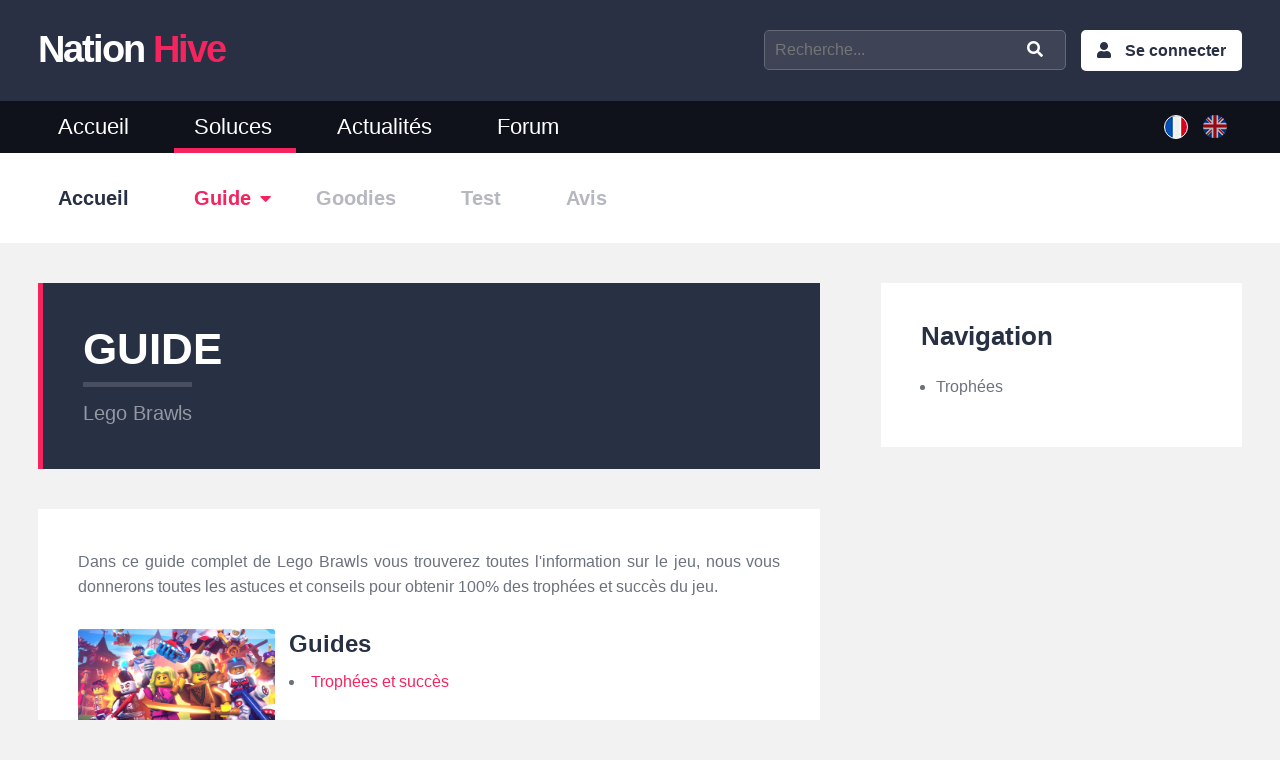

--- FILE ---
content_type: text/html; charset=UTF-8
request_url: https://www.nationhive.com/fr/jeux/lego-brawls/guide
body_size: 4922
content:
<!DOCTYPE html>
<html lang="fr" dir="ltr" prefix="og: https://ogp.me/ns#">
  <head>
    <meta name="msvalidate.01" content="9DEFA57E1E0F587C58AF073B1C0FFEBB" />
    <!-- Global site tag (gtag.js) - Google Analytics -->
    <script async src="https://www.googletagmanager.com/gtag/js?id=UA-108640342-1"></script>
    <script>
      window.dataLayer = window.dataLayer || [];
      function gtag(){dataLayer.push(arguments);}
      gtag('js', new Date());

      gtag('config', 'UA-108640342-1');
    </script>

    <meta charset="utf-8" />
<meta name="description" content="Dans ce guide complet de Lego Brawls vous trouverez toutes l&#039;information sur le jeu, nous vous donnerons toutes les astuces et conseils pour obtenir 100% des trophées et succès du jeu." />
<link rel="canonical" href="https://www.nationhive.com/fr/jeux/lego-brawls/guide" />
<meta property="og:site_name" content="NationHive" />
<meta property="og:type" content="article" />
<meta property="og:url" content="https://www.nationhive.com/fr/jeux/lego-brawls/guide" />
<meta property="og:title" content="Guides et soluces de Lego Brawls" />
<meta name="twitter:card" content="summary_large_image" />
<meta name="twitter:site" content="@NationHive" />
<meta name="twitter:title" content="Guides et soluces de Lego Brawls" />
<meta name="twitter:creator" content="@NationHive" />
<link rel="alternate" hreflang="x-default" href="https://www.nationhive.com/fr/jeux/lego-brawls/guide" />
<meta name="Generator" content="Drupal 10 (https://www.drupal.org)" />
<meta name="MobileOptimized" content="width" />
<meta name="HandheldFriendly" content="true" />
<meta name="viewport" content="width=device-width, initial-scale=1.0" />
<script type="application/ld+json">{
    "@context": "https://schema.org",
    "@graph": [
        {
            "@type": "Organization",
            "url": "https://www.nationhive.com",
            "sameAs": [
                "https://twitter.com/NationHive/",
                "https://mamot.fr/@nationhive"
            ],
            "name": "NationHive.com",
            "logo": {
                "@type": "ImageObject",
                "url": "https://www.nationhive.com/themes/nationhive/images/nationhive-logo.png"
            }
        }
    ]
}</script>
<link rel="alternate" hreflang="fr" href="https://www.nationhive.com/fr/jeux/lego-brawls/guide" />
<link rel="alternate" hreflang="x-default" href="https://www.nationhive.com/fr/jeux/lego-brawls/guide" />
<link rel="alternate" hreflang="en" href="https://www.nationhive.com/en" />
<link rel="icon" href="/themes/nationhive/favicon.ico" type="image/vnd.microsoft.icon" />

    <title>Guides et soluces de Lego Brawls | NationHive</title>
    <link rel="stylesheet" media="all" href="/sites/www.nationhive.com/files/css/css_tB7yfp7a11k9dqs03-b34Ytm5whDXR6dNebOXbbOkko.css?delta=0&amp;language=fr&amp;theme=nationhive&amp;include=eJxNilEKwzAMQy8U5iMFp_HSUMcqcdKynX5QNtYfSbynBV3I0BtrfUswHhW21kOoKBLrjcQdmzQYffuuTtZtrB2zrPEJzdKpzJolGh-1XL_gO8zRnZJi2SJnF3OJCWOg_e1vBH_5kEaJXcJR5XS68tGQp8oH899KNQ" />
<link rel="stylesheet" media="all" href="//fonts.googleapis.com/css?family=Open+Sans" />
<link rel="stylesheet" media="all" href="//fonts.googleapis.com/css2?family=Poppins:wght@400;600" />
<link rel="stylesheet" media="all" href="/sites/www.nationhive.com/files/css/css_h8dmc-oUDAbVN02CpAf4_B1rHxgYvPn0kfifRVd3FsY.css?delta=3&amp;language=fr&amp;theme=nationhive&amp;include=eJxNilEKwzAMQy8U5iMFp_HSUMcqcdKynX5QNtYfSbynBV3I0BtrfUswHhW21kOoKBLrjcQdmzQYffuuTtZtrB2zrPEJzdKpzJolGh-1XL_gO8zRnZJi2SJnF3OJCWOg_e1vBH_5kEaJXcJR5XS68tGQp8oH899KNQ" />

    

    <link rel="apple-touch-icon" sizes="57x57" href="/themes/nationhive/favicons/apple-icon-57x57.png">
    <link rel="apple-touch-icon" sizes="60x60" href="/themes/nationhive/favicons/apple-icon-60x60.png">
    <link rel="apple-touch-icon" sizes="72x72" href="/themes/nationhive/favicons/apple-icon-72x72.png">
    <link rel="apple-touch-icon" sizes="76x76" href="/themes/nationhive/favicons/apple-icon-76x76.png">
    <link rel="apple-touch-icon" sizes="114x114" href="/themes/nationhive/favicons/apple-icon-114x114.png">
    <link rel="apple-touch-icon" sizes="120x120" href="/themes/nationhive/favicons/apple-icon-120x120.png">
    <link rel="apple-touch-icon" sizes="144x144" href="/themes/nationhive/favicons/apple-icon-144x144.png">
    <link rel="apple-touch-icon" sizes="152x152" href="/themes/nationhive/favicons/apple-icon-152x152.png">
    <link rel="apple-touch-icon" sizes="180x180" href="/themes/nationhive/favicons/apple-icon-180x180.png">
    <link rel="icon" type="image/png" sizes="192x192"  href="/themes/nationhive/favicons/android-icon-192x192.png">
    <link rel="icon" type="image/png" sizes="32x32" href="/themes/nationhive/favicons/favicon-32x32.png">
    <link rel="icon" type="image/png" sizes="96x96" href="/themes/nationhive/favicons/favicon-96x96.png">
    <link rel="icon" type="image/png" sizes="228x228" href="/themes/nationhive/favicons/favicon-228x228.png">
    <link rel="icon" type="image/png" sizes="16x16" href="/themes/nationhive/favicons/favicon-16x16.png">
  </head>

  <body class="">
    <div id="skip">
      <a href="#main-menu" class="visually-hidden focusable skip-link">
        Skip to main navigation
      </a>
    </div>
    
      <div class="dialog-off-canvas-main-canvas" data-off-canvas-main-canvas>
    
<header>
  <div class="region-top-header">
    <div class="container">
      <div class="clearfix">
        <div class="left">
            <a class="logo" href="/fr">Nation <span>Hive</span></a>
        </div>

        <div class="right">

          <i class="fas fa-bars menu-action"></i>

                  <nav aria-labelledby="block-menuducomptedelutilisateur-menu" id="block-menuducomptedelutilisateur">

  <span class="action"><i class="fas fa-user"></i>My Account</span>
            
  <h2 class="visually-hidden" id="block-menuducomptedelutilisateur-menu">Menu du compte de l&#039;utilisateur</h2>
  

        
              <ul>
              <li>
        <a href="/fr/user/login" data-drupal-link-system-path="user/login">Se connecter</a>
              </li>
        </ul>
  


  </nav>

  

          <i class="fas fa-search search-action"></i>

          <div class="search">
            <form role="search" class="clearfix quick-search" action="/fr/recherche">
              <input type="text" id="game" placeholder="Recherche..." name="game" value="">
              <input type="submit" class="fas fa-search" value="">
            </form>
          </div>
        </div>
      </div>
    </div>
  </div>
  <div class="region-header with-submenu">
    <div class="container">
      <div class="clearfix">

                <nav aria-labelledby="block-mainmenufr-menu" id="block-mainmenufr">
            
  <h2 class="visually-hidden" id="block-mainmenufr-menu">Menu principal</h2>
  

        
              <ul>
              <li>
        <a href="/fr" data-drupal-link-system-path="&lt;front&gt;">Accueil</a>
              </li>
          <li>
        <a href="/fr/soluces" data-drupal-link-system-path="node/11">Soluces</a>
              </li>
          <li>
        <a href="/fr/actualites" data-drupal-link-system-path="actualites">Actualités</a>
              </li>
          <li>
        <a href="/fr/forum" data-drupal-link-system-path="forum">Forum</a>
              </li>
        </ul>
  


  </nav>
        <div class="language-switcher-language-url" id="block-selecteurdelangue" role="navigation">
              <ul class="links"><li hreflang="fr" data-drupal-link-system-path="node/101144" class="is-active" aria-current="page"><a href="/fr/jeux/lego-brawls/guide" class="language-link is-active" hreflang="fr" data-drupal-link-system-path="node/101144" aria-current="page">French</a></li><li hreflang="en" data-drupal-link-system-path="&lt;front&gt;"><a href="/en" class="language-link" hreflang="en" data-drupal-link-system-path="&lt;front&gt;">English</a></li></ul>
          </div>

  
      </div>
    </div>
  </div>

</header>

  <div class="sub-menu">
    <div class="container">
      <ul class="clearfix">
                            <li class=" item-home">
                                        <a href="/fr/jeux/lego-brawls"><span class='label'>Accueil</span> <span class='name'>Lego Brawls</span></a>
                                                  </li>
                                      <li class="parent active item-guide">
                                        <a href="/fr/jeux/lego-brawls/guide">Guide</a>
                                            <ul>
                                      <li class="">
                      <a href="/fr/jeux/lego-brawls/guide/trophees">Trophées</a>
                    </li>
                                  </ul>
                                    </li>
                                      <li class=" item-goodies">
                                          <span>Goodies</span>
                                                  </li>
                                      <li class=" item-review">
                                          <span>Test</span>
                                                  </li>
                                                                          <li class=" item-userReview">
                                          <span>Avis</span>
                                                  </li>
                        </ul>
      <div class="selector-menu"></div>
    </div>
  </div>

<div class="container clearfix region-main">
  
      <div class="region-content">
              <div data-drupal-messages-fallback class="hidden"></div>
        <div id="block-nationhive-content">
              

<article class="node node-walkthrough-folder">
  <div class="header-article">
      <h1>Guide</h1>
      <div class="subtitle">
          <a href="/fr/jeux/lego-brawls">
                          Lego Brawls
                      </a>
      </div>
  </div>
    <div class="node-content clearfix">
    <div class="format-wysiwyg">
      
                            <p>Dans ce guide complet de Lego Brawls vous trouverez toutes l'information sur le jeu, nous vous donnerons toutes les astuces et conseils pour obtenir 100% des trophées et succès du jeu.</p><div class="wysiwyg-guide"><div class="guide-section clearfix"><div class="col-left"><img alt="Guides et soluces de Lego Brawls" src="/sites/www.nationhive.com/files/styles/walkthroughfolder/public/guide-lego-brawls.png?itok=EeWi7bOf"></div><div class="col-right"><h3>Guides</h3><ul><li><a href="/fr/jeux/lego-brawls/guide/trophees">Trophées et succès</a></li></ul></div></div></div>
                  
    </div>
  </div>
</article>

          </div>
        <div id="block-adsensebottom">
              <div class="block-adsense-bottom">
  <script async src="https://pagead2.googlesyndication.com/pagead/js/adsbygoogle.js"></script>
  <ins class="adsbygoogle"
       style="display:block"
       data-ad-client="ca-pub-5253750962508581"
       data-ad-slot="5111174962"
       data-ad-format="auto"
       data-full-width-responsive="true"></ins>
  <script>
      (adsbygoogle = window.adsbygoogle || []).push({});
  </script>
</div>

          </div>

  
    </div>
  
      <div class="region-sidebar-right">
                      <div id="block-walkthroughbreadcrumb">
              <div class="sidebar-block-base block-walkthrough-breadcrumb">
  <h2>Navigation</h2>
  <ul>
                  <li><a href="/fr/jeux/lego-brawls/guide/trophees">Trophées</a></li>
            </ul>
      
  </div>

          </div>
        <div id="block-sponsorboxsquare">
              <div class="block-sponsor-box-square">
  <script async src="//pagead2.googlesyndication.com/pagead/js/adsbygoogle.js"></script>
  <!-- NationHive - Right Sidebar -->
  <ins class="adsbygoogle"
       style="display:block"
       data-ad-client="ca-pub-5253750962508581"
       data-ad-slot="8571592267"
       data-ad-format="auto"
       data-full-width-responsive="true"></ins>
  <script>
      (adsbygoogle = window.adsbygoogle || []).push({});
  </script>
</div>

          </div>

  
    </div>
  </div>

<footer>
  <div class="footer-top clearfix">
    <div class="container">
              <div class="block-highlighted-games">
  <h2>Jeux populaires</h2>
      <div><div class="js-view-dom-id-5ea274fe333ef826589923c53cb0d525a28c72ad031abe9194d15fc6797b9c74">
  
  
  

  
  
  

  <div class="item-list">
  
  <ul>

          <li class="clearfix"><div class="game-title"><a href="/fr/jeux/assassins-creed-valhalla" hreflang="fr">Assassin&#039;s Creed Valhalla</a></div></li>
          <li class="clearfix"><div class="game-title"><a href="/fr/jeux/cyberpunk-2077" hreflang="fr">Cyberpunk 2077</a></div></li>
          <li class="clearfix"><div class="game-title"><a href="/fr/jeux/final-fantasy-vii-remake" hreflang="fr">Final Fantasy VII Remake</a></div></li>
          <li class="clearfix"><div class="game-title"><a href="/fr/jeux/final-fantasy-xv" hreflang="fr">Final Fantasy XV</a></div></li>
          <li class="clearfix"><div class="game-title"><a href="/fr/jeux/fortnite" hreflang="fr">Fortnite</a></div></li>
          <li class="clearfix"><div class="game-title"><a href="/fr/jeux/genshin-impact" hreflang="fr">Genshin Impact</a></div></li>
          <li class="clearfix"><div class="game-title"><a href="/fr/jeux/horizon-forbidden-west" hreflang="fr">Horizon Forbidden West</a></div></li>
          <li class="clearfix"><div class="game-title"><a href="/fr/jeux/legendes-pokemon-arceus" hreflang="fr">Légendes Pokémon : Arceus</a></div></li>
          <li class="clearfix"><div class="game-title"><a href="/fr/jeux/life-strange-true-colors" hreflang="fr">Life is Strange: True Colors</a></div></li>
          <li class="clearfix"><div class="game-title"><a href="/fr/jeux/nexomon-extinction" hreflang="fr">Nexomon: Extinction</a></div></li>
          <li class="clearfix"><div class="game-title"><a href="/fr/jeux/pokemon-diamant-etincelant-perle-scintillante" hreflang="fr">Pokémon Diamant Étincelant / Perle Scintillante</a></div></li>
          <li class="clearfix"><div class="game-title"><a href="/fr/jeux/pokemon-ecarlate-violet" hreflang="fr">Pokémon Écarlate / Violet</a></div></li>
    
  </ul>

</div>

    

  
  

  
  
</div>
</div>

  </div>
<div class="block-latest-walkthrough">
  <h2>Dernières solutions</h2>
      <div><div class="js-view-dom-id-7efa23062b7e45ce6c4953dbb37ccd0e333758600f8616fcee781c4a0e0ca95b">
  
  
  

  
  
  

  <div class="item-list">
  
  <ul>

          <li><div><h3><a href="/en/games/coral-island/guide" hreflang="en">Coral Island guides and tips</a></h3></div></li>
          <li><div><h3><a href="/en/games/super-mario-rpg/guide" hreflang="en">Guides and tips de Super Mario RPG</a></h3></div></li>
          <li><div><h3><a href="/en/games/monster-hunter-now/guide" hreflang="en">Monster Hunter Now - Guide and tips</a></h3></div></li>
          <li><div><h3><a href="/en/games/super-mario-bros-wonder/guide" hreflang="en">Guides et soluces de Super Mario Bros. Wonder</a></h3></div></li>
          <li><div><h3><a href="/en/games/detective-pikachu-returns/guide" hreflang="en">Detective Pikachu Returns - Walkthrough and tips</a></h3></div></li>
          <li><div><h3><a href="/en/games/little-left/guide" hreflang="en">Guides and tips for A Little to the Left</a></h3></div></li>
          <li><div><h3><a href="/en/games/pikmin-bloom/guide" hreflang="en">Pikmin Bloom guides</a></h3></div></li>
          <li><div><h3><a href="/en/games/starfield/guide" hreflang="en">Starfield - Guides and Walkthrough</a></h3></div></li>
          <li><div><h3><a href="/en/games/sea-stars/guide" hreflang="en">Sea of Stars guides and tips</a></h3></div></li>
          <li><div><h3><a href="/en/games/creepy-tale-3-ingrid-penance/guide" hreflang="en">Guides et soluces de Creepy Tale 3: Ingrid Penance</a></h3></div></li>
    
  </ul>

</div>

    

  
  

  
  
</div>
</div>

  </div>
<nav aria-labelledby="block-menufooter-menu" id="block-menufooter">
      
  <h2 id="block-menufooter-menu">NationHive</h2>
  

        
              <ul>
              <li>
        <a href="/fr/contact" data-drupal-link-system-path="contact">Contact</a>
              </li>
          <li>
        <a href="/fr/a-propos" data-drupal-link-system-path="node/966">À propos</a>
              </li>
          <li>
        <a href="/fr/nous-soutenir" data-drupal-link-system-path="node/2261">Nous soutenir</a>
              </li>
          <li>
        <a href="/fr/calendrier-de-sorties-de-jeux-video-2023-2024" data-drupal-link-system-path="node/42588">Calendrier de sorties</a>
              </li>
          <li>
        <a href="https://www.nationhive.com/articles/jeux-gratuits-pc-et-consoles">Jeux gratuits PC et Consoles</a>
              </li>
          <li>
        <a href="/jeux">Jeux</a>
              </li>
          <li>
        <a href="/fr/materiels" data-drupal-link-system-path="materiels">Materiels</a>
              </li>
          <li>
        <a href="/fr/tests" data-drupal-link-system-path="tests">Nos tests</a>
              </li>
          <li>
        <a href="/fr/trophees-faciles" data-drupal-link-system-path="trophees-faciles">Trophées faciles</a>
              </li>
          <li>
        <a href="/fr/recrutement" data-drupal-link-system-path="node/77891">Recrutement</a>
              </li>
          <li>
        <a href="/fr/partenariat-et-publicite" data-drupal-link-system-path="node/81772">Partenariat et publicité </a>
              </li>
          <li>
        <a href="https://www.nationhive.com/fr/conditions-generales-dutilisations">CGU</a>
              </li>
        </ul>
  


  </nav>

  
    </div>
  </div>

  <div class="clearfix footer-bottom">
    <div class="container clearfix">
      <div class="left">
        
        ©  2026.  NationHive.com | Made with <i class="fa fa-heart"></i>
      </div>
      <div class="right">
        <ul class="social-media clearfix">
          <li><a href="/fr/rss.xml" class="fas fa-rss" target="_blank">Rss</a></li>
                                        <li><a href="https://discord.gg/dbNdUB2HWS" class="fab fa-discord" target="_blank">Discord</a></li>
          <li><a href="https://www.instagram.com/nationhivegame/" class="fab fa-instagram" target="_blank">Instagram</a></li>
          <li><a href="https://twitter.com/NationHive" class="fab fa-twitter" target="_blank">Twitter</a></li>
          <li><a href="https://mamot.fr/@nationhive" class="fab fa-mastodon" target="_blank">Mastodon</a></li>
                  </ul>
      </div>
    </div>
  </div>
</footer>

  </div>

    
    <script type="application/json" data-drupal-selector="drupal-settings-json">{"path":{"baseUrl":"\/","pathPrefix":"fr\/","currentPath":"node\/101144","currentPathIsAdmin":false,"isFront":false,"currentLanguage":"fr"},"pluralDelimiter":"\u0003","suppressDeprecationErrors":true,"user":{"uid":0,"permissionsHash":"3f826ec84ec590a532855716a99002696e8bbdd55a9c277aed6fa9153f602ee2"}}</script>
<script src="/sites/www.nationhive.com/files/js/js_qytvRYgcrMn4dhMPjn8URT1vW_n_BsWLzHgdl_CSlCI.js?scope=footer&amp;delta=0&amp;language=fr&amp;theme=nationhive&amp;include=eJzLSyzJzM_LyCxL1U_PyU9KzNHJg4vEF-Rnp-bm5-lDaQCNOBG3"></script>
<script src="https://pagead2.googlesyndication.com/pagead/js/adsbygoogle.js?client=ca-pub-5253750962508581" async crossorigin="anonymous"></script>
<script src="/sites/www.nationhive.com/files/js/js_oJUTMUeYHXqvmz1JAQyE0EipQj2T9AibkT2QzrpUWSs.js?scope=footer&amp;delta=2&amp;language=fr&amp;theme=nationhive&amp;include=eJzLSyzJzM_LyCxL1U_PyU9KzNHJg4vEF-Rnp-bm5-lDaQCNOBG3"></script>

      </body>
</html>


--- FILE ---
content_type: text/html; charset=utf-8
request_url: https://www.google.com/recaptcha/api2/aframe
body_size: 269
content:
<!DOCTYPE HTML><html><head><meta http-equiv="content-type" content="text/html; charset=UTF-8"></head><body><script nonce="q9k6270BNEsgCzB1R5HwHQ">/** Anti-fraud and anti-abuse applications only. See google.com/recaptcha */ try{var clients={'sodar':'https://pagead2.googlesyndication.com/pagead/sodar?'};window.addEventListener("message",function(a){try{if(a.source===window.parent){var b=JSON.parse(a.data);var c=clients[b['id']];if(c){var d=document.createElement('img');d.src=c+b['params']+'&rc='+(localStorage.getItem("rc::a")?sessionStorage.getItem("rc::b"):"");window.document.body.appendChild(d);sessionStorage.setItem("rc::e",parseInt(sessionStorage.getItem("rc::e")||0)+1);localStorage.setItem("rc::h",'1768695992773');}}}catch(b){}});window.parent.postMessage("_grecaptcha_ready", "*");}catch(b){}</script></body></html>

--- FILE ---
content_type: text/css
request_url: https://www.nationhive.com/sites/www.nationhive.com/files/css/css_tB7yfp7a11k9dqs03-b34Ytm5whDXR6dNebOXbbOkko.css?delta=0&language=fr&theme=nationhive&include=eJxNilEKwzAMQy8U5iMFp_HSUMcqcdKynX5QNtYfSbynBV3I0BtrfUswHhW21kOoKBLrjcQdmzQYffuuTtZtrB2zrPEJzdKpzJolGh-1XL_gO8zRnZJi2SJnF3OJCWOg_e1vBH_5kEaJXcJR5XS68tGQp8oH899KNQ
body_size: 3057
content:
/* @license MIT https://raw.githubusercontent.com/necolas/normalize.css/8.0.1/LICENSE.md */
html{line-height:1.15;-webkit-text-size-adjust:100%;}body{margin:0;}main{display:block;}h1{font-size:2em;margin:0.67em 0;}hr{box-sizing:content-box;height:0;overflow:visible;}pre{font-family:monospace,monospace;font-size:1em;}a{background-color:transparent;}abbr[title]{border-bottom:none;text-decoration:underline;text-decoration:underline dotted;}b,strong{font-weight:bolder;}code,kbd,samp{font-family:monospace,monospace;font-size:1em;}small{font-size:80%;}sub,sup{font-size:75%;line-height:0;position:relative;vertical-align:baseline;}sub{bottom:-0.25em;}sup{top:-0.5em;}img{border-style:none;}button,input,optgroup,select,textarea{font-family:inherit;font-size:100%;line-height:1.15;margin:0;}button,input{overflow:visible;}button,select{text-transform:none;}button,[type="button"],[type="reset"],[type="submit"]{-webkit-appearance:button;}button::-moz-focus-inner,[type="button"]::-moz-focus-inner,[type="reset"]::-moz-focus-inner,[type="submit"]::-moz-focus-inner{border-style:none;padding:0;}button:-moz-focusring,[type="button"]:-moz-focusring,[type="reset"]:-moz-focusring,[type="submit"]:-moz-focusring{outline:1px dotted ButtonText;}fieldset{padding:0.35em 0.75em 0.625em;}legend{box-sizing:border-box;color:inherit;display:table;max-width:100%;padding:0;white-space:normal;}progress{vertical-align:baseline;}textarea{overflow:auto;}[type="checkbox"],[type="radio"]{box-sizing:border-box;padding:0;}[type="number"]::-webkit-inner-spin-button,[type="number"]::-webkit-outer-spin-button{height:auto;}[type="search"]{-webkit-appearance:textfield;outline-offset:-2px;}[type="search"]::-webkit-search-decoration{-webkit-appearance:none;}::-webkit-file-upload-button{-webkit-appearance:button;font:inherit;}details{display:block;}summary{display:list-item;}template{display:none;}[hidden]{display:none;}
/* @license GPL-2.0-or-later https://www.drupal.org/licensing/faq */
.text-align-left{text-align:left;}.text-align-right{text-align:right;}.text-align-center{text-align:center;}.text-align-justify{text-align:justify;}.align-left{float:left;}.align-right{float:right;}.align-center{display:block;margin-right:auto;margin-left:auto;}
.fieldgroup{padding:0;border-width:0;}
.container-inline div,.container-inline label{display:inline-block;}.container-inline .details-wrapper{display:block;}.container-inline .hidden{display:none;}
.clearfix::after{display:table;clear:both;content:"";}
.js details:not([open]) .details-wrapper{display:none;}
.hidden{display:none;}.visually-hidden{position:absolute !important;overflow:hidden;clip:rect(1px,1px,1px,1px);width:1px;height:1px;word-wrap:normal;}.visually-hidden.focusable:active,.visually-hidden.focusable:focus-within{position:static !important;overflow:visible;clip:auto;width:auto;height:auto;}.invisible{visibility:hidden;}
.item-list__comma-list,.item-list__comma-list li{display:inline;}.item-list__comma-list{margin:0;padding:0;}.item-list__comma-list li::after{content:", ";}.item-list__comma-list li:last-child::after{content:"";}
.js .js-hide{display:none;}.js-show{display:none;}.js .js-show{display:block;}@media (scripting:enabled){.js-hide.js-hide{display:none;}.js-show{display:block;}}
.nowrap{white-space:nowrap;}
.position-container{position:relative;}
.reset-appearance{margin:0;padding:0;border:0 none;background:transparent;line-height:inherit;-webkit-appearance:none;appearance:none;}
.resize-none{resize:none;}.resize-vertical{min-height:2em;resize:vertical;}.resize-horizontal{max-width:100%;resize:horizontal;}.resize-both{max-width:100%;min-height:2em;resize:both;}
.system-status-counter__status-icon{display:inline-block;width:25px;height:25px;vertical-align:middle;}.system-status-counter__status-icon::before{display:block;width:100%;height:100%;content:"";background-repeat:no-repeat;background-position:center 2px;background-size:16px;}.system-status-counter__status-icon--error::before{background-image:url(/core/misc/icons/e32700/error.svg);}.system-status-counter__status-icon--warning::before{background-image:url(/core/misc/icons/e29700/warning.svg);}.system-status-counter__status-icon--checked::before{background-image:url(/core/misc/icons/73b355/check.svg);}
.system-status-report-counters__item{width:100%;margin-bottom:0.5em;padding:0.5em 0;text-align:center;white-space:nowrap;background-color:rgba(0,0,0,0.063);}@media screen and (min-width:60em){.system-status-report-counters{display:flex;flex-wrap:wrap;justify-content:space-between;}.system-status-report-counters__item--half-width{width:49%;}.system-status-report-counters__item--third-width{width:33%;}}
.system-status-general-info__item{margin-top:1em;padding:0 1em 1em;border:1px solid #ccc;}.system-status-general-info__item-title{border-bottom:1px solid #ccc;}
.tablesort{display:inline-block;width:16px;height:16px;background-size:100%;}.tablesort--asc{background-image:url(/core/misc/icons/787878/twistie-down.svg);}.tablesort--desc{background-image:url(/core/misc/icons/787878/twistie-up.svg);}
.views-align-left{text-align:left;}.views-align-right{text-align:right;}.views-align-center{text-align:center;}.views-view-grid .views-col{float:left;}.views-view-grid .views-row{float:left;clear:both;width:100%;}.views-display-link + .views-display-link{margin-left:0.5em;}
.pokemon span.type,.pokedex span.type,.pokedex .type span,.pokemon .type span{display:inline-block;padding:4px 0;border-radius:4px;width:100px;text-align:center;margin:0 5px 0 0;font-size:14px;line-height:14px;color:#FFFFFF;}.pokemon .bug,.pokedex .bug{background:#9cb820;color:#FFFFFF;}.pokemon .dark,.pokedex .dark{background:#504843;}.pokemon .dragon,.pokedex .dragon{background:#7038f8;}.pokemon .electric,.pokedex .electric{background:#f8d030;color:#FFFFFF;}.pokemon .fairy,.pokedex .fairy{background:#f09ad9;color:#FFFFFF;}.pokemon .fighting,.pokedex .fighting{background:#c03028;color:#FFFFFF;}.pokemon .fire,.pokedex .fire{background:rgb(253,125,36);color:#FFFFFF;}.pokemon .flying,.pokedex .flying{background:#9096f0;color:#FFFFFF;}.pokemon .ghost,.pokedex .ghost{background:#705898;}.pokemon .grass,.pokedex .grass{background:rgb(155,204,80);color:#FFFFFF;}.pokemon .ground,.pokedex .ground{background:#e0b668;color:#FFFFFF;}.pokemon .ice,.pokedex .ice{background:#98d8d8;}.pokemon .normal,.pokedex .normal{background:#a8a8a8;color:#FFFFFF;}.pokemon .poison,.pokedex .poison{background:rgb(185,127,201);color:#FFFFFF;}.pokemon .psychic,.pokedex .psychic{background:#f85888;}.pokemon .rock,.pokedex .rock{background:rgb(163,140,33);color:#FFFFFF;}.pokemon .steel,.pokedex .steel{background:#6d8f9c;color:#FFFFFF;}.pokemon .water,.pokedex .water{background:#6890f0;color:#FFFFFF;}
.node-pokemon .content{background:#FFFFFF;color:rgb(107,113,126);line-height:25px;text-align:justify;padding:40px 40px 40px 40px;margin:0 0 40px 0;}.node-pokemon .image-profile{text-align:center;margin:0 0 30px 0;}.node-pokemon .image-profile img{max-width:450px;height:auto;}.node-pokemon.pokemon .type span{font-size:11px;padding:0px;width:75px;line-height:inherit;}.node-pokemon .information{width:100%;margin:0 0 40px 0;}.node-pokemon .information th{background:#FFFFFF;color:rgb(107,113,126);padding:7px;border-bottom:1px solid #ebe9e9;vertical-align:middle;text-align:right;width:50%;}.node-pokemon .information td{text-align:left;width:50%;}.node-pokemon .information tr:last-child th,.node-pokemon .information tr:last-child td{border-bottom:0 none;}.node-pokemon .information tr:first-child th,.node-pokemon .information tr:first-child td{border-top:1px solid #ebe9e9;}.node-pokemon .stats{width:100%;margin:0 0  40px 0;}.node-pokemon .stats th{background:#FFFFFF;color:rgb(107,113,126);padding:7px;border-right:1px solid #ebe9e9;vertical-align:middle;text-align:center;}.node-pokemon .stats th:last-child,.node-pokemon .stats td:last-child{border-right:0 none;}.node-pokemon .stats td{border-bottom:0 none;text-align:center;border-right:1px solid #ebe9e9;font-size:36px;font-weight:300;padding:15px 0 0 0;}.node-pokemon .nav-pokemon{margin:0 0 30px 0;}.node-pokemon .nav-pokemon .previous{width:49%;margin:0 2% 0 0;float:left;}.node-pokemon .nav-pokemon .next{width:49%;float:right;}.node-pokemon .nav-pokemon a{width:100%;display:block;background:#f5f5f5;border-radius:4px;padding:5px 10px;text-align:center;box-sizing:border-box;position:relative;}.node-pokemon .nav-pokemon .tumbnail{width:47px;height:47px;padding:3px;background:#fff;border-radius:50%;border:2px solid #dfdfdf;display:block;position:absolute;left:-4px;top:-11px;}.node-pokemon .nav-pokemon img{padding:5px 0 0 0;}.node-pokemon .nav-pokemon a:hover{background:#f5245f;color:#FFFFFF;}.node-pokemon .nav-pokemon a:hover .tumbnail{border-radius:50%;border:2px solid #f5245f;}.node-pokemon .attaques{width:100%;margin:0 0 40px 0;}.node-pokemon .attaques td{width:50%;}.node-pokemon .evolutions .evo{width:33%;float:left;text-align:center;position:relative;}.node-pokemon .evolutions .evo-2:before{content:"\f054";font-family:'Font Awesome 5 Free';font-weight:900;text-align:left;position:absolute;left:-10px;top:62px;font-size:36px;}.node-pokemon .evolutions .evo-3:before{content:"\f054";font-family:'Font Awesome 5 Free';font-weight:900;text-align:left;position:absolute;left:-10px;top:62px;font-size:36px;}.node-pokemon .evolutions .picture{text-align:center;margin:0 0 10px 0;}.node-pokemon .evolutions .picture .image{background:rgb(242,242,242);height:150px;width:150px;border-radius:150px;display:inline-block;}.node-pokemon .evolutions .picture .image img{margin:10px 0 0 0;}.node-pokemon .evolutions .pkg{margin:0 0 30px 0;}.node-pokemon .variation{width:35%;margin:0 auto 20px auto;position:relative;height:40px;}.node-pokemon .variation ul{position:absolute;width:100%;list-style:none;}.node-pokemon .variation ul:before{content:"\f078";font-family:'Font Awesome 5 Free';font-weight:900;text-align:left;position:absolute;right:15px;top:7px;font-size:18px;}.node-pokemon .variation.close ul:before{content:"\f078";}.node-pokemon .variation.open ul:before{content:"\f077";}.node-pokemon .variation li{background-color:#f5f5f5;border-radius:5px;}.node-pokemon .variation li:hover{background-color:#ef175e;}.node-pokemon .variation li:hover a{color:#FFFFFF;}.node-pokemon .variation li{z-index:1;padding:5px 15px;display:none;}.node-pokemon .variation li a{display:block;}.node-pokemon .variation li:first-child{display:block;background:#dbdbdb;}.node-pokemon .variation li{cursor:pointer;}.node-pokemon .variation.open li{display:block;border-radius:0 0 0 0;}.node-pokemon .variation.close li{display:none;}.node-pokemon .variation.close li:first-child{display:block;}.node-pokemon .variation.open li:first-child{border-radius:5px 5px 0 0;}.node-pokemon .variation.open li:last-child{display:block;border-radius:0 0 5px 5px;}@media all and (max-width:730px){.node-pokemom .evolutions .picture .image{height:115px;width:115px;border-radius:115px;}.node-pokemom .evolutions .picture .image img{width:90px;height:90px;}.node-pokemom .evolutions .evo-2:before{top:42px;}.node-pokemom .evolutions .evo-3:before{top:42px;}}@media all and (max-width:580px){.node-pokemom .evolutions .evo{width:100%;float:none;text-align:center;position:relative;margin:0 0  50px 0;}.node-pokemom .evolutions .evo-2:before{content:"\f078";text-align:center;top:-25px;display:block;position:relative;left:unset;}.node-pokemom .evolutions .evo-3:before{content:"\f078";text-align:center;top:-25px;display:block;left:unset;position:relative;}}@media all and (max-width:550px){.node-pokemom .image-profile{text-align:center;}.node-pokemom .image-profile img{max-width:100%;height:auto;}}
.node-walkthrough-folder .wiki-navigation{margin:0 0 25px 0;}.node-walkthrough-folder .wiki-navigation .title-link{font-weight:800;background:#283044;color:#FFFFFF;display:block;padding:15px;margin:0 0 5px 0;}.node-walkthrough-folder .wiki-navigation .summary{padding:10px 15px;}.node-walkthrough-folder .node-content{background:#FFFFFF;color:rgb(107,113,126);line-height:25px;text-align:justify;padding:40px 40px 40px 40px;margin:0 0 40px 0;}
.block-sponsor-box-square{margin:0 0 40px 0;-webkit-box-sizing:border-box;-moz-box-sizing:border-box;box-sizing:border-box;}
